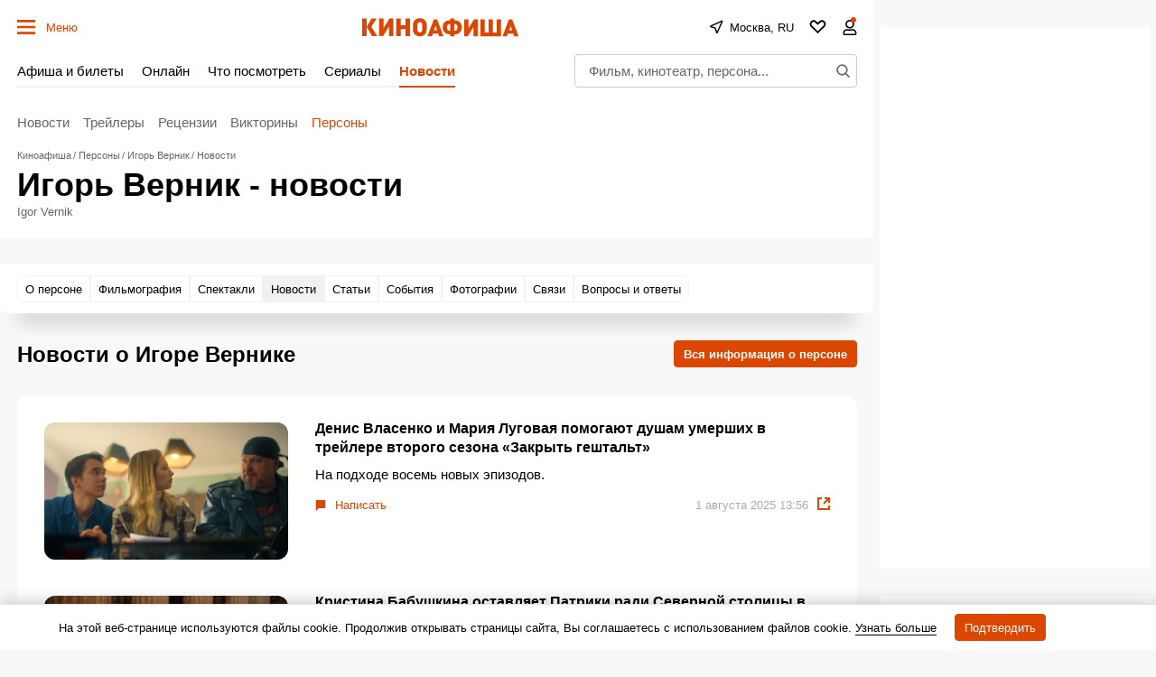

--- FILE ---
content_type: text/html; charset=utf-8
request_url: https://www.google.com/recaptcha/api2/aframe
body_size: 269
content:
<!DOCTYPE HTML><html><head><meta http-equiv="content-type" content="text/html; charset=UTF-8"></head><body><script nonce="xE_A1a0jNRkH3VM4Qy6GdQ">/** Anti-fraud and anti-abuse applications only. See google.com/recaptcha */ try{var clients={'sodar':'https://pagead2.googlesyndication.com/pagead/sodar?'};window.addEventListener("message",function(a){try{if(a.source===window.parent){var b=JSON.parse(a.data);var c=clients[b['id']];if(c){var d=document.createElement('img');d.src=c+b['params']+'&rc='+(localStorage.getItem("rc::a")?sessionStorage.getItem("rc::b"):"");window.document.body.appendChild(d);sessionStorage.setItem("rc::e",parseInt(sessionStorage.getItem("rc::e")||0)+1);localStorage.setItem("rc::h",'1768948329601');}}}catch(b){}});window.parent.postMessage("_grecaptcha_ready", "*");}catch(b){}</script></body></html>

--- FILE ---
content_type: application/javascript; charset=utf-8
request_url: https://fundingchoicesmessages.google.com/f/AGSKWxU9jOEYuyR8KAO3wnzFv6mHF_SxXf7jHKfMz7K2TKdN38Ld40x7unotw03oYBvRwrhPQ5h3WzuDCYvL6nqmtWJQvC2oXkJgB_Gm91XmNb5GuLtLPxTRxXFld8l6OJSTbjsBltWwuIN6IVHA5RquN7NW6SScbICHWKnXxlXkeJfPn8QdF349WIwJ9gyF/_/leftad./ero-1./top-ad_/prebid14.js/miva_ads.
body_size: -1290
content:
window['f4fe7a4b-b62f-4472-ac98-1f435b06096e'] = true;

--- FILE ---
content_type: application/javascript; charset=utf8
request_url: https://static.kinoafisha.info/static/assets/js/plugins/newMSearch.js?7
body_size: 1035
content:
import {XHR} from "../helpers/XHR.js?3";

const newMSearch = function(form, initial, initialEvent, data={}){
	const btn = form.querySelector('[data-mSearch-btn]');
	const closeBtn = form.querySelector('[data-mSearch-close]');
	const resetBtn = form.querySelector('[data-mSearch-reset]');
	const field = form.querySelector('[data-mSearch-field]');
	const resultFrame = data.searchResultTag || form.querySelector('[data-mSearch-result]');
    let request = false;
    let resultTag = false;
    let offset;//запоминаем смещение для мобилы, чтобы потом вернуться к этому же состоянию
    const mob = screen.width < 759 ? true : false;
    const cleanResult = function() {
        if(resultTag) {
            resultFrame.removeChild(resultTag);
            resultTag = false;
        }
    };
    const close = function(e){
        document.body.classList.remove('body-search');
        form.classList.remove('el-active');
        if(request) request.abort('mSearch');
        cleanResult();
		field.value = '';

        if(mob){
            window.scrollTo(0, offset);
            try{APP.header.on()} catch(e){}
        }
    };
    const reset = function(e){
        if(request) request.abort('mSearch');
        cleanResult();
		field.value = '';
    };
	const show = function(){
        if(mob){
            offset = window.pageYOffset;
            try{APP.header.off()} catch(e){}
        }

        document.body.classList.add('body-search');
        form.classList.add('el-active');
		field.focus();
        document.addEventListener('click', onDocumentClick);
    };

    const onDocumentClick = (evt) => {
        if (form.contains(evt.target)) return;
        document.removeEventListener('click', onDocumentClick);
        close();
    }

	const search = async function (){
        if(request) request.abort('mSearch');
        if(!field.value) {
            cleanResult()
            return;
        }

        request = new XHR(initial.path);

        const response = await request.send(form);
        if(!response) return;
        if(!response.status){
            alert(response.message);
            return;
        }

        const newResultTag = function(){
            let markup;
            if(response.html){
                markup =  response.html;
            } else {
                try{markup = data.callbacks.createMarkup(response.data)} catch (e){console.error("Не передан колбэк с разметкой"); return}
            }
        	let div = document.createElement('DIV');
        	div.innerHTML = markup;
            try{data.callbacks.onSearchSuccess()} catch (e){}
            return div.firstElementChild;
		}();

        if(!resultTag){
            APP.bases.helpers.addCss(response.css);
            resultFrame.appendChild(newResultTag);

        } else {
            resultFrame.replaceChild(newResultTag, resultTag);
		}
        resultTag = newResultTag;
    };

	//
    field.addEventListener('keyup', search);
    btn.addEventListener('click', show);
    closeBtn.addEventListener('click', close);
    if(resetBtn) resetBtn.addEventListener('click', reset);
};

export {newMSearch};


--- FILE ---
content_type: application/javascript; charset=utf8
request_url: https://static.kinoafisha.info/static/assets/js/plugins/showPopup.js?8
body_size: 479
content:
import {XHR} from "../helpers/XHR.js?3";

const showPopup = function(wrapper, initial, initialEvent){
    let param
    let moduleAll;

    if(wrapper.__proto__ instanceof HTMLElement){
        param = wrapper.dataset.param ? JSON.parse(wrapper.dataset.param) : {};
    } else {
        param = wrapper;
        wrapper = undefined;
    }

    param.opts = param.opts || {};
    param.opts.content = param.opts.content || wrapper?.innerHTML || undefined;

    if(param.device){
        if(param.device === 'mobile' && !APP.vars.mobileAgent) return;
        if(param.device === 'desktop' && APP.vars.mobileAgent) return;
    }

    if(!param.opts.onopen){
        param.opts.onopen = (popupWrapper) => {
            //console.log('popupWrapper', popupWrapper);
            moduleAll = APP.manager.run(popupWrapper, 'data-popup-modules');
        }
    }

    if(param.eName == 'click' && wrapper) {
        wrapper.addEventListener('click', show)
    } else {
        show()
    }

    function show(e) {
        if(e) e.preventDefault();

        if(param.path) {
            const request = new XHR(param.path);
            request.send()
                .then(response => {
                    if(!response) return;
                    APP.bases.helpers.addCss(response.css);
                    param.opts.content = response.html;
                    uPopup(param.opts);
                })
        } else {
            param.opts.content = param.opts.content || wrapper?.innerHTML || '';
            uPopup(param.opts);
        }
    }
}

export {showPopup};
